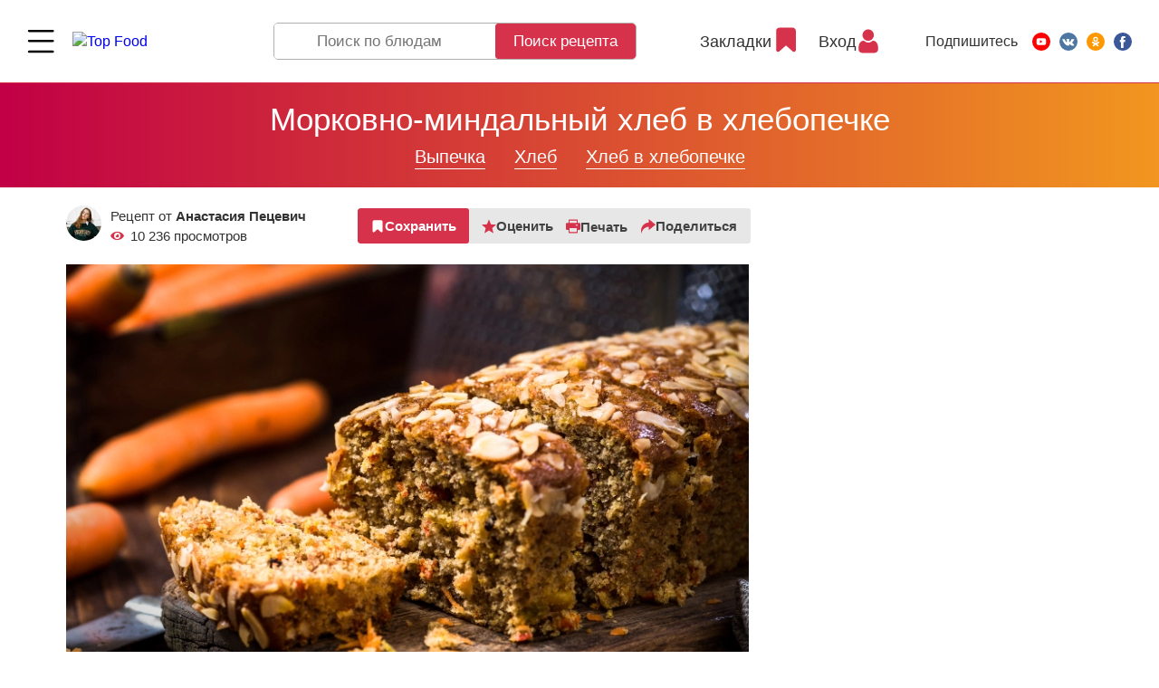

--- FILE ---
content_type: text/html; charset=utf-8
request_url: https://www.google.com/recaptcha/api2/aframe
body_size: 182
content:
<!DOCTYPE HTML><html><head><meta http-equiv="content-type" content="text/html; charset=UTF-8"></head><body><script nonce="VAVqps91a_CPFuCOM-h86w">/** Anti-fraud and anti-abuse applications only. See google.com/recaptcha */ try{var clients={'sodar':'https://pagead2.googlesyndication.com/pagead/sodar?'};window.addEventListener("message",function(a){try{if(a.source===window.parent){var b=JSON.parse(a.data);var c=clients[b['id']];if(c){var d=document.createElement('img');d.src=c+b['params']+'&rc='+(localStorage.getItem("rc::a")?sessionStorage.getItem("rc::b"):"");window.document.body.appendChild(d);sessionStorage.setItem("rc::e",parseInt(sessionStorage.getItem("rc::e")||0)+1);localStorage.setItem("rc::h",'1768158072881');}}}catch(b){}});window.parent.postMessage("_grecaptcha_ready", "*");}catch(b){}</script></body></html>

--- FILE ---
content_type: image/svg+xml
request_url: https://topfood.club/uploads/icons/drink.svg
body_size: 25690
content:
<svg width="512" height="513" viewBox="0 0 512 513" fill="none" xmlns="http://www.w3.org/2000/svg">
<g clip-path="url(#clip0_599_616)">
<path d="M188.733 417.868H188.637L189.368 417.037L283.198 310.412L283.348 310.242H283.451L291.832 300.984L291.834 300.982C294.191 298.411 298.065 298.08 300.757 300.342L300.757 300.342C319.499 316.093 330.481 336.646 332.178 359.802C334.073 384.142 325.594 408.871 309.044 427.715C294.381 444.671 273.733 455.444 251.389 457.738M188.733 417.868L251.338 457.241M188.733 417.868L180.343 427.352L180.343 427.352L180.336 427.36C179.167 428.741 178.517 430.562 178.733 432.403C178.947 434.224 179.912 435.845 181.427 436.824M188.733 417.868H189.4L180.717 427.683L181.709 436.412M251.389 457.738L251.338 457.241M251.389 457.738C251.389 457.738 251.389 457.738 251.39 457.738L251.338 457.241M251.389 457.738C248.49 458.038 245.497 458.137 242.61 458.137C221.764 458.137 200.739 450.858 181.427 436.824M251.338 457.241C248.462 457.538 245.486 457.637 242.61 457.637C221.88 457.637 200.952 450.397 181.709 436.412M181.427 436.824C181.431 436.827 181.435 436.83 181.439 436.832L181.709 436.412M181.427 436.824C181.423 436.822 181.419 436.819 181.415 436.816L181.709 436.412M240.01 379.015L284.476 328.45C306.212 352.167 304.718 388.948 281.249 410.853C260.928 429.806 230.222 431.873 207.546 415.991L240.01 379.015L240.01 379.015ZM299.366 419.219C277.088 444.442 236.721 457.074 194.865 430.353L198.944 425.679C230.783 448.727 275.275 441.766 298.557 410.026C318.943 382.282 316.558 343.947 293.082 318.869L297.089 314.434C310.363 327.188 318.011 343.111 319.377 360.869C320.954 381.658 313.663 402.95 299.366 419.219Z" fill="white" stroke="white"/>
<path d="M106.828 200.518L115.338 192.186L126.1 203.179L117.59 211.51L106.828 200.518Z" fill="white"/>
<path d="M63.2412 234.322L76.5089 226.542L82.5315 236.814L69.2638 244.593L63.2412 234.322Z" fill="white"/>
<path d="M102.141 278.286L108.644 264.358L119.428 269.392L112.925 283.321L102.141 278.286Z" fill="white"/>
<mask id="path-5-outside-1_599_616" maskUnits="userSpaceOnUse" x="-1.80371" y="-0.0166016" width="515" height="514" fill="black">
<rect fill="white" x="-1.80371" y="-0.0166016" width="515" height="514"/>
<path d="M505.751 183.288C507.933 178.229 509.52 172.973 510.611 167.616C511.405 163.451 511.802 159.682 511.802 156.21C511.802 136.373 500.296 127.446 499.8 126.95C498.709 126.157 497.42 125.76 496.13 125.76H466.474C465.383 99.773 465.085 71.009 465.085 70.7114C465.085 70.4139 464.986 70.513 464.986 70.3147V6.93458C464.986 3.66143 462.308 0.983398 459.035 0.983398H406.466C403.193 0.983398 400.515 3.66143 400.515 6.93458V70.6122C400.515 70.8106 400.614 79.3406 400.614 91.3422C400.614 101.36 400.515 113.758 400.316 125.561H319.678C321.166 117.627 323.149 109.791 325.629 102.153C339.217 60.4952 366.692 21.9117 366.89 21.515C368.18 19.6304 368.378 17.25 367.386 15.2662C366.395 13.2825 364.312 12.0923 362.13 12.0923H149.077C146.895 12.0923 144.812 13.2825 143.82 15.2662C142.729 17.25 142.928 19.6304 144.217 21.515C144.515 21.9117 171.989 60.4952 185.578 102.153C190.24 116.436 192.719 129.43 193.017 140.836C193.612 160.376 189.148 182.99 182.9 206.993C181.114 196.381 179.23 186.065 177.345 176.543C174.271 160.376 171.097 143.613 171.493 136.472C172.188 126.553 177.147 106.22 179.23 98.682C180.123 95.6072 178.337 92.334 175.163 91.4414C174.568 91.243 72.9021 91.243 72.9021 91.243C70.0257 77.3569 64.2729 57.718 52.7673 39.6661C45.8242 29.0531 37.6909 19.2337 28.3674 10.6045C25.9869 8.42238 22.2179 8.52156 19.9366 10.902C17.6553 13.2825 17.8537 17.0516 20.2341 19.3329C28.7642 27.2678 36.3023 36.1946 42.6502 46.014C52.5689 61.4871 57.8258 78.5471 60.603 91.3422H15.1756C11.9025 91.243 9.32363 93.8218 9.22444 97.095C9.22444 97.6901 9.32363 98.2852 9.42282 98.7811C11.5057 106.319 16.5642 126.851 17.1594 136.67C17.3577 141.53 14.3821 160.376 11.3074 176.642C3.96757 215.028 -6.05026 267.497 5.35617 294.674C22.9122 336.63 54.2551 344.664 71.1167 349.028C73.5964 349.623 76.0761 350.318 78.4565 351.21C80.3411 364.799 80.2419 461.704 78.2581 476.086C72.9021 478.962 50.8827 480.946 41.1624 481.74C35.4096 482.236 30.8471 482.632 28.3674 483.128C12.4976 486.005 7.83583 499.891 7.53827 506.834C7.43909 508.421 8.03421 510.107 9.22444 511.198C10.3155 512.388 11.9025 512.983 13.4895 512.983H177.841C178.833 512.983 179.825 512.785 180.618 512.289C181.412 512.785 182.404 512.983 183.396 512.983H503.668C506.942 512.983 509.62 510.305 509.62 507.032V293.682C509.62 291.897 509.62 290.211 509.52 288.723C508.925 266.009 503.569 243.593 493.75 223.062C491.469 218.4 489.386 213.837 487.402 209.572C495.337 202.233 501.586 193.306 505.751 183.288ZM412.417 12.8858H453.083V64.661H412.417V12.8858ZM412.516 76.5634H453.282C453.381 86.3829 453.778 106.716 454.571 125.661H412.219C412.615 106.617 412.516 86.3829 412.516 76.5634ZM493.75 137.563C496.13 140.241 500.99 147.482 499.701 160.475H298.353C297.063 147.482 301.923 140.241 304.304 137.563H493.75ZM160.285 24.0938H350.921C342.094 37.7815 326.026 64.7602 315.71 94.4169H195.496C185.181 64.7602 169.113 37.7815 160.285 24.0938ZM165.84 103.245C163.36 112.568 161.476 122.09 160.087 131.711H112.973C107.221 105.923 75.2826 106.419 75.2826 106.419C75.1834 105.427 74.985 104.336 74.8858 103.145L165.84 103.245ZM77.3655 118.321C87.8792 118.321 96.9052 123.875 100.377 131.711H52.0729C55.6437 122.487 66.7525 118.321 77.3655 118.321ZM101.567 143.613C99.6824 152.639 91.2516 157.202 76.4728 157.202C66.9509 157.202 59.1152 154.722 54.9494 150.259C53.2632 148.374 51.9738 146.093 51.4778 143.613H101.567ZM62.7851 103.245C63.0826 105.327 63.3802 107.014 63.4794 108.303C51.0811 111.973 42.2535 120.404 39.7738 131.711H28.665C27.4747 122.685 24.7967 110.882 22.9122 103.245H62.7851ZM21.3252 501.081C23.3089 497.709 26.6812 495.328 30.5495 494.832C32.4341 494.436 36.9966 494.039 42.1543 493.642C75.0842 490.766 87.1849 488.385 89.5654 480.45C91.4499 474.202 91.6483 423.815 91.7475 413.797C91.7475 386.025 91.4499 351.706 89.4662 346.152C87.4825 340.597 81.928 339.606 74.0923 337.523C58.1233 333.456 31.5414 326.612 16.3659 290.112C6.34804 266.208 15.9691 215.722 23.0113 178.924C25.7886 164.244 28.0699 152.143 28.8633 143.613H39.3771C40.0714 149.168 42.4519 154.425 46.3201 158.491C55.0485 167.716 69.0338 169.104 76.4728 169.104C98.0954 169.104 111.585 159.682 113.668 143.613H159.789C160.583 152.143 162.864 164.244 165.641 178.924C169.014 196.281 172.882 216.515 174.965 235.658C176.651 250.536 177.246 264.72 175.758 276.226C175.262 280.986 174.072 285.648 172.386 290.112L171.989 290.905C167.923 300.725 162.071 309.651 154.83 317.388C141.638 330.778 126.859 334.745 116.742 337.523C109.204 339.606 103.749 341.093 101.865 346.152C99.98 351.21 99.5832 386.025 99.5832 413.797C99.6824 423.815 99.8808 474.202 101.765 480.45C104.146 488.286 116.742 491.559 155.723 494.436L161.277 494.832C165.245 495.031 168.815 497.411 170.501 501.081H21.3252ZM166.435 483.723C165.145 483.426 163.856 483.128 162.467 483.029L156.615 482.533C126.463 480.351 116.147 477.871 113.073 476.185C111.089 461.902 110.99 364.501 112.973 351.111C114.362 350.516 117.338 349.723 119.817 349.028C128.347 346.747 140.944 343.276 153.342 334.349C148.383 406.556 155.921 453.571 166.435 483.723ZM317.793 501.081H186.867C151.16 439.387 166.038 323.141 166.137 322.645C173.378 314.313 179.131 304.89 183.197 294.674C189.149 280.391 189.248 259.265 186.966 236.849C196.984 202.233 205.613 168.906 204.82 140.638C204.622 130.223 202.638 118.718 199.166 106.319H311.941C310.057 112.667 308.668 119.114 307.577 125.661H301.923C300.634 125.661 299.345 126.057 298.254 126.851C297.559 127.446 281.888 139.745 287.442 167.616C288.533 172.973 290.219 178.229 292.302 183.288C297.658 196.182 306.585 207.291 318.091 215.226C320.967 226.236 324.24 237.444 327.414 248.255C335.647 276.424 342.193 303.204 345.069 324.232C347.351 341.292 359.352 403.68 331.382 485.707C324.736 488.484 319.777 494.138 317.793 501.081ZM367.882 423.914V306.378H384.843C385.042 343.871 384.942 389.1 384.645 423.914H367.882ZM384.546 435.816C384.248 456.745 383.951 472.416 383.455 477.673C380.777 478.962 374.528 480.054 367.882 480.946V435.816H384.546ZM367.882 294.476C368.081 274.44 372.147 254.603 379.983 236.154L383.554 237.047C384.149 243.891 384.546 266.109 384.744 294.476H367.882ZM355.98 295.864V314.214C353.104 293.782 346.161 269.977 338.821 244.982C336.837 237.94 334.655 230.699 332.671 223.458C345.169 229.211 357.865 231.988 367.982 233.873C360.047 253.611 355.98 274.639 355.98 295.864ZM355.98 435.221V482.236L348.839 482.831L344.97 483.128C349.93 469.044 353.5 453.075 355.98 435.221ZM497.717 501.081H482.939C481.054 493.84 475.698 485.211 463.3 484.021L457.745 483.624C430.171 481.541 420.253 479.359 417.079 477.673C416.583 472.515 416.285 456.844 415.988 435.816H497.717V501.081ZM497.717 423.914H415.889C415.591 389.1 415.492 343.871 415.789 306.378H497.717V423.914ZM497.618 289.021C497.717 290.508 497.717 291.996 497.717 293.682V294.476H415.789C415.988 266.009 416.384 243.792 416.98 237.047C418.864 236.452 420.848 235.956 422.832 235.658L426.898 234.865C440.09 232.385 460.225 228.616 477.781 217.011C479.368 220.681 481.153 224.351 483.038 228.219C492.064 247.263 497.023 267.993 497.618 289.021ZM424.716 223.161L420.55 223.954C412.814 225.442 407.557 226.831 405.772 231.592C403.986 236.353 403.887 476.086 405.672 482.136C407.458 488.187 419.955 492.749 456.852 495.427L462.209 495.923C465.68 496.122 468.755 498.105 470.342 501.081H330.687C332.572 498.205 335.548 496.32 338.92 495.824C340.705 495.527 345.169 495.13 349.93 494.733L355.98 494.138L367.882 492.849C385.736 490.766 393.076 487.988 394.861 482.136C396.646 476.284 396.25 235.857 394.762 231.592C393.274 227.327 387.62 225.442 379.586 223.954L375.321 223.161C353.699 219.293 317.496 212.746 303.213 178.626C302.419 176.543 301.626 174.46 300.932 172.377H497.122C496.428 174.46 495.634 176.543 494.742 178.626C480.558 212.746 445.545 219.293 424.716 223.161Z"/>
</mask>
<path d="M505.751 183.288C507.933 178.229 509.52 172.973 510.611 167.616C511.405 163.451 511.802 159.682 511.802 156.21C511.802 136.373 500.296 127.446 499.8 126.95C498.709 126.157 497.42 125.76 496.13 125.76H466.474C465.383 99.773 465.085 71.009 465.085 70.7114C465.085 70.4139 464.986 70.513 464.986 70.3147V6.93458C464.986 3.66143 462.308 0.983398 459.035 0.983398H406.466C403.193 0.983398 400.515 3.66143 400.515 6.93458V70.6122C400.515 70.8106 400.614 79.3406 400.614 91.3422C400.614 101.36 400.515 113.758 400.316 125.561H319.678C321.166 117.627 323.149 109.791 325.629 102.153C339.217 60.4952 366.692 21.9117 366.89 21.515C368.18 19.6304 368.378 17.25 367.386 15.2662C366.395 13.2825 364.312 12.0923 362.13 12.0923H149.077C146.895 12.0923 144.812 13.2825 143.82 15.2662C142.729 17.25 142.928 19.6304 144.217 21.515C144.515 21.9117 171.989 60.4952 185.578 102.153C190.24 116.436 192.719 129.43 193.017 140.836C193.612 160.376 189.148 182.99 182.9 206.993C181.114 196.381 179.23 186.065 177.345 176.543C174.271 160.376 171.097 143.613 171.493 136.472C172.188 126.553 177.147 106.22 179.23 98.682C180.123 95.6072 178.337 92.334 175.163 91.4414C174.568 91.243 72.9021 91.243 72.9021 91.243C70.0257 77.3569 64.2729 57.718 52.7673 39.6661C45.8242 29.0531 37.6909 19.2337 28.3674 10.6045C25.9869 8.42238 22.2179 8.52156 19.9366 10.902C17.6553 13.2825 17.8537 17.0516 20.2341 19.3329C28.7642 27.2678 36.3023 36.1946 42.6502 46.014C52.5689 61.4871 57.8258 78.5471 60.603 91.3422H15.1756C11.9025 91.243 9.32363 93.8218 9.22444 97.095C9.22444 97.6901 9.32363 98.2852 9.42282 98.7811C11.5057 106.319 16.5642 126.851 17.1594 136.67C17.3577 141.53 14.3821 160.376 11.3074 176.642C3.96757 215.028 -6.05026 267.497 5.35617 294.674C22.9122 336.63 54.2551 344.664 71.1167 349.028C73.5964 349.623 76.0761 350.318 78.4565 351.21C80.3411 364.799 80.2419 461.704 78.2581 476.086C72.9021 478.962 50.8827 480.946 41.1624 481.74C35.4096 482.236 30.8471 482.632 28.3674 483.128C12.4976 486.005 7.83583 499.891 7.53827 506.834C7.43909 508.421 8.03421 510.107 9.22444 511.198C10.3155 512.388 11.9025 512.983 13.4895 512.983H177.841C178.833 512.983 179.825 512.785 180.618 512.289C181.412 512.785 182.404 512.983 183.396 512.983H503.668C506.942 512.983 509.62 510.305 509.62 507.032V293.682C509.62 291.897 509.62 290.211 509.52 288.723C508.925 266.009 503.569 243.593 493.75 223.062C491.469 218.4 489.386 213.837 487.402 209.572C495.337 202.233 501.586 193.306 505.751 183.288ZM412.417 12.8858H453.083V64.661H412.417V12.8858ZM412.516 76.5634H453.282C453.381 86.3829 453.778 106.716 454.571 125.661H412.219C412.615 106.617 412.516 86.3829 412.516 76.5634ZM493.75 137.563C496.13 140.241 500.99 147.482 499.701 160.475H298.353C297.063 147.482 301.923 140.241 304.304 137.563H493.75ZM160.285 24.0938H350.921C342.094 37.7815 326.026 64.7602 315.71 94.4169H195.496C185.181 64.7602 169.113 37.7815 160.285 24.0938ZM165.84 103.245C163.36 112.568 161.476 122.09 160.087 131.711H112.973C107.221 105.923 75.2826 106.419 75.2826 106.419C75.1834 105.427 74.985 104.336 74.8858 103.145L165.84 103.245ZM77.3655 118.321C87.8792 118.321 96.9052 123.875 100.377 131.711H52.0729C55.6437 122.487 66.7525 118.321 77.3655 118.321ZM101.567 143.613C99.6824 152.639 91.2516 157.202 76.4728 157.202C66.9509 157.202 59.1152 154.722 54.9494 150.259C53.2632 148.374 51.9738 146.093 51.4778 143.613H101.567ZM62.7851 103.245C63.0826 105.327 63.3802 107.014 63.4794 108.303C51.0811 111.973 42.2535 120.404 39.7738 131.711H28.665C27.4747 122.685 24.7967 110.882 22.9122 103.245H62.7851ZM21.3252 501.081C23.3089 497.709 26.6812 495.328 30.5495 494.832C32.4341 494.436 36.9966 494.039 42.1543 493.642C75.0842 490.766 87.1849 488.385 89.5654 480.45C91.4499 474.202 91.6483 423.815 91.7475 413.797C91.7475 386.025 91.4499 351.706 89.4662 346.152C87.4825 340.597 81.928 339.606 74.0923 337.523C58.1233 333.456 31.5414 326.612 16.3659 290.112C6.34804 266.208 15.9691 215.722 23.0113 178.924C25.7886 164.244 28.0699 152.143 28.8633 143.613H39.3771C40.0714 149.168 42.4519 154.425 46.3201 158.491C55.0485 167.716 69.0338 169.104 76.4728 169.104C98.0954 169.104 111.585 159.682 113.668 143.613H159.789C160.583 152.143 162.864 164.244 165.641 178.924C169.014 196.281 172.882 216.515 174.965 235.658C176.651 250.536 177.246 264.72 175.758 276.226C175.262 280.986 174.072 285.648 172.386 290.112L171.989 290.905C167.923 300.725 162.071 309.651 154.83 317.388C141.638 330.778 126.859 334.745 116.742 337.523C109.204 339.606 103.749 341.093 101.865 346.152C99.98 351.21 99.5832 386.025 99.5832 413.797C99.6824 423.815 99.8808 474.202 101.765 480.45C104.146 488.286 116.742 491.559 155.723 494.436L161.277 494.832C165.245 495.031 168.815 497.411 170.501 501.081H21.3252ZM166.435 483.723C165.145 483.426 163.856 483.128 162.467 483.029L156.615 482.533C126.463 480.351 116.147 477.871 113.073 476.185C111.089 461.902 110.99 364.501 112.973 351.111C114.362 350.516 117.338 349.723 119.817 349.028C128.347 346.747 140.944 343.276 153.342 334.349C148.383 406.556 155.921 453.571 166.435 483.723ZM317.793 501.081H186.867C151.16 439.387 166.038 323.141 166.137 322.645C173.378 314.313 179.131 304.89 183.197 294.674C189.149 280.391 189.248 259.265 186.966 236.849C196.984 202.233 205.613 168.906 204.82 140.638C204.622 130.223 202.638 118.718 199.166 106.319H311.941C310.057 112.667 308.668 119.114 307.577 125.661H301.923C300.634 125.661 299.345 126.057 298.254 126.851C297.559 127.446 281.888 139.745 287.442 167.616C288.533 172.973 290.219 178.229 292.302 183.288C297.658 196.182 306.585 207.291 318.091 215.226C320.967 226.236 324.24 237.444 327.414 248.255C335.647 276.424 342.193 303.204 345.069 324.232C347.351 341.292 359.352 403.68 331.382 485.707C324.736 488.484 319.777 494.138 317.793 501.081ZM367.882 423.914V306.378H384.843C385.042 343.871 384.942 389.1 384.645 423.914H367.882ZM384.546 435.816C384.248 456.745 383.951 472.416 383.455 477.673C380.777 478.962 374.528 480.054 367.882 480.946V435.816H384.546ZM367.882 294.476C368.081 274.44 372.147 254.603 379.983 236.154L383.554 237.047C384.149 243.891 384.546 266.109 384.744 294.476H367.882ZM355.98 295.864V314.214C353.104 293.782 346.161 269.977 338.821 244.982C336.837 237.94 334.655 230.699 332.671 223.458C345.169 229.211 357.865 231.988 367.982 233.873C360.047 253.611 355.98 274.639 355.98 295.864ZM355.98 435.221V482.236L348.839 482.831L344.97 483.128C349.93 469.044 353.5 453.075 355.98 435.221ZM497.717 501.081H482.939C481.054 493.84 475.698 485.211 463.3 484.021L457.745 483.624C430.171 481.541 420.253 479.359 417.079 477.673C416.583 472.515 416.285 456.844 415.988 435.816H497.717V501.081ZM497.717 423.914H415.889C415.591 389.1 415.492 343.871 415.789 306.378H497.717V423.914ZM497.618 289.021C497.717 290.508 497.717 291.996 497.717 293.682V294.476H415.789C415.988 266.009 416.384 243.792 416.98 237.047C418.864 236.452 420.848 235.956 422.832 235.658L426.898 234.865C440.09 232.385 460.225 228.616 477.781 217.011C479.368 220.681 481.153 224.351 483.038 228.219C492.064 247.263 497.023 267.993 497.618 289.021ZM424.716 223.161L420.55 223.954C412.814 225.442 407.557 226.831 405.772 231.592C403.986 236.353 403.887 476.086 405.672 482.136C407.458 488.187 419.955 492.749 456.852 495.427L462.209 495.923C465.68 496.122 468.755 498.105 470.342 501.081H330.687C332.572 498.205 335.548 496.32 338.92 495.824C340.705 495.527 345.169 495.13 349.93 494.733L355.98 494.138L367.882 492.849C385.736 490.766 393.076 487.988 394.861 482.136C396.646 476.284 396.25 235.857 394.762 231.592C393.274 227.327 387.62 225.442 379.586 223.954L375.321 223.161C353.699 219.293 317.496 212.746 303.213 178.626C302.419 176.543 301.626 174.46 300.932 172.377H497.122C496.428 174.46 495.634 176.543 494.742 178.626C480.558 212.746 445.545 219.293 424.716 223.161Z" fill="white"/>
<path d="M505.751 183.288C507.933 178.229 509.52 172.973 510.611 167.616C511.405 163.451 511.802 159.682 511.802 156.21C511.802 136.373 500.296 127.446 499.8 126.95C498.709 126.157 497.42 125.76 496.13 125.76H466.474C465.383 99.773 465.085 71.009 465.085 70.7114C465.085 70.4139 464.986 70.513 464.986 70.3147V6.93458C464.986 3.66143 462.308 0.983398 459.035 0.983398H406.466C403.193 0.983398 400.515 3.66143 400.515 6.93458V70.6122C400.515 70.8106 400.614 79.3406 400.614 91.3422C400.614 101.36 400.515 113.758 400.316 125.561H319.678C321.166 117.627 323.149 109.791 325.629 102.153C339.217 60.4952 366.692 21.9117 366.89 21.515C368.18 19.6304 368.378 17.25 367.386 15.2662C366.395 13.2825 364.312 12.0923 362.13 12.0923H149.077C146.895 12.0923 144.812 13.2825 143.82 15.2662C142.729 17.25 142.928 19.6304 144.217 21.515C144.515 21.9117 171.989 60.4952 185.578 102.153C190.24 116.436 192.719 129.43 193.017 140.836C193.612 160.376 189.148 182.99 182.9 206.993C181.114 196.381 179.23 186.065 177.345 176.543C174.271 160.376 171.097 143.613 171.493 136.472C172.188 126.553 177.147 106.22 179.23 98.682C180.123 95.6072 178.337 92.334 175.163 91.4414C174.568 91.243 72.9021 91.243 72.9021 91.243C70.0257 77.3569 64.2729 57.718 52.7673 39.6661C45.8242 29.0531 37.6909 19.2337 28.3674 10.6045C25.9869 8.42238 22.2179 8.52156 19.9366 10.902C17.6553 13.2825 17.8537 17.0516 20.2341 19.3329C28.7642 27.2678 36.3023 36.1946 42.6502 46.014C52.5689 61.4871 57.8258 78.5471 60.603 91.3422H15.1756C11.9025 91.243 9.32363 93.8218 9.22444 97.095C9.22444 97.6901 9.32363 98.2852 9.42282 98.7811C11.5057 106.319 16.5642 126.851 17.1594 136.67C17.3577 141.53 14.3821 160.376 11.3074 176.642C3.96757 215.028 -6.05026 267.497 5.35617 294.674C22.9122 336.63 54.2551 344.664 71.1167 349.028C73.5964 349.623 76.0761 350.318 78.4565 351.21C80.3411 364.799 80.2419 461.704 78.2581 476.086C72.9021 478.962 50.8827 480.946 41.1624 481.74C35.4096 482.236 30.8471 482.632 28.3674 483.128C12.4976 486.005 7.83583 499.891 7.53827 506.834C7.43909 508.421 8.03421 510.107 9.22444 511.198C10.3155 512.388 11.9025 512.983 13.4895 512.983H177.841C178.833 512.983 179.825 512.785 180.618 512.289C181.412 512.785 182.404 512.983 183.396 512.983H503.668C506.942 512.983 509.62 510.305 509.62 507.032V293.682C509.62 291.897 509.62 290.211 509.52 288.723C508.925 266.009 503.569 243.593 493.75 223.062C491.469 218.4 489.386 213.837 487.402 209.572C495.337 202.233 501.586 193.306 505.751 183.288ZM412.417 12.8858H453.083V64.661H412.417V12.8858ZM412.516 76.5634H453.282C453.381 86.3829 453.778 106.716 454.571 125.661H412.219C412.615 106.617 412.516 86.3829 412.516 76.5634ZM493.75 137.563C496.13 140.241 500.99 147.482 499.701 160.475H298.353C297.063 147.482 301.923 140.241 304.304 137.563H493.75ZM160.285 24.0938H350.921C342.094 37.7815 326.026 64.7602 315.71 94.4169H195.496C185.181 64.7602 169.113 37.7815 160.285 24.0938ZM165.84 103.245C163.36 112.568 161.476 122.09 160.087 131.711H112.973C107.221 105.923 75.2826 106.419 75.2826 106.419C75.1834 105.427 74.985 104.336 74.8858 103.145L165.84 103.245ZM77.3655 118.321C87.8792 118.321 96.9052 123.875 100.377 131.711H52.0729C55.6437 122.487 66.7525 118.321 77.3655 118.321ZM101.567 143.613C99.6824 152.639 91.2516 157.202 76.4728 157.202C66.9509 157.202 59.1152 154.722 54.9494 150.259C53.2632 148.374 51.9738 146.093 51.4778 143.613H101.567ZM62.7851 103.245C63.0826 105.327 63.3802 107.014 63.4794 108.303C51.0811 111.973 42.2535 120.404 39.7738 131.711H28.665C27.4747 122.685 24.7967 110.882 22.9122 103.245H62.7851ZM21.3252 501.081C23.3089 497.709 26.6812 495.328 30.5495 494.832C32.4341 494.436 36.9966 494.039 42.1543 493.642C75.0842 490.766 87.1849 488.385 89.5654 480.45C91.4499 474.202 91.6483 423.815 91.7475 413.797C91.7475 386.025 91.4499 351.706 89.4662 346.152C87.4825 340.597 81.928 339.606 74.0923 337.523C58.1233 333.456 31.5414 326.612 16.3659 290.112C6.34804 266.208 15.9691 215.722 23.0113 178.924C25.7886 164.244 28.0699 152.143 28.8633 143.613H39.3771C40.0714 149.168 42.4519 154.425 46.3201 158.491C55.0485 167.716 69.0338 169.104 76.4728 169.104C98.0954 169.104 111.585 159.682 113.668 143.613H159.789C160.583 152.143 162.864 164.244 165.641 178.924C169.014 196.281 172.882 216.515 174.965 235.658C176.651 250.536 177.246 264.72 175.758 276.226C175.262 280.986 174.072 285.648 172.386 290.112L171.989 290.905C167.923 300.725 162.071 309.651 154.83 317.388C141.638 330.778 126.859 334.745 116.742 337.523C109.204 339.606 103.749 341.093 101.865 346.152C99.98 351.21 99.5832 386.025 99.5832 413.797C99.6824 423.815 99.8808 474.202 101.765 480.45C104.146 488.286 116.742 491.559 155.723 494.436L161.277 494.832C165.245 495.031 168.815 497.411 170.501 501.081H21.3252ZM166.435 483.723C165.145 483.426 163.856 483.128 162.467 483.029L156.615 482.533C126.463 480.351 116.147 477.871 113.073 476.185C111.089 461.902 110.99 364.501 112.973 351.111C114.362 350.516 117.338 349.723 119.817 349.028C128.347 346.747 140.944 343.276 153.342 334.349C148.383 406.556 155.921 453.571 166.435 483.723ZM317.793 501.081H186.867C151.16 439.387 166.038 323.141 166.137 322.645C173.378 314.313 179.131 304.89 183.197 294.674C189.149 280.391 189.248 259.265 186.966 236.849C196.984 202.233 205.613 168.906 204.82 140.638C204.622 130.223 202.638 118.718 199.166 106.319H311.941C310.057 112.667 308.668 119.114 307.577 125.661H301.923C300.634 125.661 299.345 126.057 298.254 126.851C297.559 127.446 281.888 139.745 287.442 167.616C288.533 172.973 290.219 178.229 292.302 183.288C297.658 196.182 306.585 207.291 318.091 215.226C320.967 226.236 324.24 237.444 327.414 248.255C335.647 276.424 342.193 303.204 345.069 324.232C347.351 341.292 359.352 403.68 331.382 485.707C324.736 488.484 319.777 494.138 317.793 501.081ZM367.882 423.914V306.378H384.843C385.042 343.871 384.942 389.1 384.645 423.914H367.882ZM384.546 435.816C384.248 456.745 383.951 472.416 383.455 477.673C380.777 478.962 374.528 480.054 367.882 480.946V435.816H384.546ZM367.882 294.476C368.081 274.44 372.147 254.603 379.983 236.154L383.554 237.047C384.149 243.891 384.546 266.109 384.744 294.476H367.882ZM355.98 295.864V314.214C353.104 293.782 346.161 269.977 338.821 244.982C336.837 237.94 334.655 230.699 332.671 223.458C345.169 229.211 357.865 231.988 367.982 233.873C360.047 253.611 355.98 274.639 355.98 295.864ZM355.98 435.221V482.236L348.839 482.831L344.97 483.128C349.93 469.044 353.5 453.075 355.98 435.221ZM497.717 501.081H482.939C481.054 493.84 475.698 485.211 463.3 484.021L457.745 483.624C430.171 481.541 420.253 479.359 417.079 477.673C416.583 472.515 416.285 456.844 415.988 435.816H497.717V501.081ZM497.717 423.914H415.889C415.591 389.1 415.492 343.871 415.789 306.378H497.717V423.914ZM497.618 289.021C497.717 290.508 497.717 291.996 497.717 293.682V294.476H415.789C415.988 266.009 416.384 243.792 416.98 237.047C418.864 236.452 420.848 235.956 422.832 235.658L426.898 234.865C440.09 232.385 460.225 228.616 477.781 217.011C479.368 220.681 481.153 224.351 483.038 228.219C492.064 247.263 497.023 267.993 497.618 289.021ZM424.716 223.161L420.55 223.954C412.814 225.442 407.557 226.831 405.772 231.592C403.986 236.353 403.887 476.086 405.672 482.136C407.458 488.187 419.955 492.749 456.852 495.427L462.209 495.923C465.68 496.122 468.755 498.105 470.342 501.081H330.687C332.572 498.205 335.548 496.32 338.92 495.824C340.705 495.527 345.169 495.13 349.93 494.733L355.98 494.138L367.882 492.849C385.736 490.766 393.076 487.988 394.861 482.136C396.646 476.284 396.25 235.857 394.762 231.592C393.274 227.327 387.62 225.442 379.586 223.954L375.321 223.161C353.699 219.293 317.496 212.746 303.213 178.626C302.419 176.543 301.626 174.46 300.932 172.377H497.122C496.428 174.46 495.634 176.543 494.742 178.626C480.558 212.746 445.545 219.293 424.716 223.161Z" stroke="white" stroke-width="2" mask="url(#path-5-outside-1_599_616)"/>
</g>
<defs>
<clipPath id="clip0_599_616">
<rect width="512" height="512" fill="white" transform="translate(0 0.983398)"/>
</clipPath>
</defs>
</svg>


--- FILE ---
content_type: text/javascript; charset=utf-8
request_url: https://unpkg.com/webtonative@1.0.25/webtonative.min.js
body_size: 3164
content:
!function(){"use strict";var e={d:function(n,t){for(var o in t)e.o(t,o)&&!e.o(n,o)&&Object.defineProperty(n,o,{enumerable:!0,get:t[o]})},o:function(e,n){return Object.prototype.hasOwnProperty.call(e,n)},r:function(e){"undefined"!=typeof Symbol&&Symbol.toStringTag&&Object.defineProperty(e,Symbol.toStringTag,{value:"Module"}),Object.defineProperty(e,"__esModule",{value:!0})}},n={};e.r(n),e.d(n,{default:function(){return W},deviceInfo:function(){return E},hideSplashScreen:function(){return k},isAndroidApp:function(){return R},isIosApp:function(){return h},isNativeApp:function(){return S},platform:function(){return _},shareLink:function(){return C},showInAppReview:function(){return M},statusBar:function(){return m}});var t={};e.r(t),e.d(t,{getPlayerId:function(){return F},removeExternalUserId:function(){return L},setExternalUserId:function(){return U},setTags:function(){return B}});var o={};e.r(o),e.d(o,{BarcodeScan:function(){return J},Format:function(){return H},Types:function(){return q}});var i={};e.r(i),e.d(i,{bannerAd:function(){return K},fullScreenAd:function(){return X},rewardsAd:function(){return z}});var r={};e.r(r),e.d(r,{logEvent:function(){return Y},setCustomerUserId:function(){return Z}});var a={};e.r(a),e.d(a,{send:function(){return $},sendPurchase:function(){return ee}});var s={};e.r(s),e.d(s,{hide:function(){return ne},show:function(){return te}});var c={};e.r(c),e.d(c,{getAll:function(){return ie},getPermissionStatus:function(){return oe}});var u={};e.r(u),e.d(u,{start:function(){return re},stop:function(){return ae}});var P={};e.r(P),e.d(P,{keepScreenNormal:function(){return ce},keepScreenOn:function(){return se}});var d={};e.r(d),e.d(d,{get:function(){return ue},set:function(){return Pe}});var A={};e.r(A),e.d(A,{prompt:function(){return de}});var l={};e.r(l),e.d(l,{request:function(){return Ae},status:function(){return le}});var f={};e.r(f),e.d(f,{logEvent:function(){return ge},logScreen:function(){return ve},setCollection:function(){return fe},setDefaultEventParameters:function(){return Oe},setUserId:function(){return Ie},setUserProperty:function(){return pe}});var I={};e.r(I),e.d(I,{events:function(){return f}});var p={};e.r(p),e.d(p,{trigger:function(){return _e}});var O="undefined"!=typeof window,g=O&&window.WebToNativeInterface||{},v=O&&window.webkit&&window.webkit.messageHandlers&&window.webkit.messageHandlers.webToNativeInterface,_=g.getAndroidVersion?"ANDROID_APP":v?"IOS_APP":"WEBSITE",S=O&&"WEBSITE"!==_,D={},N=1,w=null;S&&(g.androidCBHook=function(e){var n=JSON.parse(e);for(var t in n.type,D)n&&n.reqType?t==n.reqType&&(D[t].cb(n),delete D[t]):(D[t].cb(n),delete D[t])},g.androidAdMobCBHook=function(e){var n=JSON.parse(e);w&&w(n)},window.iosCBHook=function(e){var n=e;try{n=JSON.parse(e)}catch(e){console.log(e)}for(var t in D){var o=D[t],i=o.cb,r=o.ignoreDelete,a=void 0!==r&&r;n&&n.reqType?t==n.reqType&&(i(n),a||delete D[t]):(i(n),a||delete D[t])}});var y=function(e,n){"function"==typeof e&&(n&&n.key?D[n.key]={cb:e,ignoreDelete:!!n.ignoreDelete}:(D[N]={cb:e,ignoreDelete:!(!n||!n.ignoreDelete)},N+=1))},T=function(e){"function"==typeof e&&(w=e)},b=function(){w&&(w=null)},R="ANDROID_APP"===_,h="IOS_APP"===_,k=function(){S&&g.hideSplashScreen()},m=function(e){S&&(R?g.statusBar(JSON.stringify(e)):h&&v.postMessage({action:"statusBar",color:e.color,style:e.style}))},E=function(){return new Promise((function(e,n){y((function(t){t?e(t):n({err:"Error getting device info"})}),{key:"deviceInfo"}),"ANDROID_APP"===_?g.getDeviceInfo():"IOS_APP"===_?v.postMessage({action:"deviceInfo"}):n("This function will work in Native App Powered By WebToNative")}))},M=function(){S&&g.showInAppReview()},C=function(e){var n=e.url,t=void 0===n?"":n;if(!t)throw"url is mandatory";R&&g.openShareIntent(t),h&&v.postMessage({action:"share",url:t})},W={isAndroidApp:R,isIosApp:h,hideSplashScreen:k,statusBar:m,deviceInfo:E,showInAppReview:M,shareLink:C,platform:_,isNativeApp:S},F=function(){return new Promise((function(e,n){y((function(t){t.isSuccess?e(t.playerId):n(t)}),{key:"getPlayerId"}),"ANDROID_APP"===_?g.getOneSignalId():"IOS_APP"===_?v.postMessage({action:"getPlayerId"}):n("This function will work in Native App Powered By WebToNative")}))},U=function(e){if(!e)throw"userId is required";if("ANDROID_APP"===_)return S&&g.setExternalUserId(e);"IOS_APP"===_&&v.postMessage({action:"setExternalUserId",userId:e})},L=function(){if("ANDROID_APP"===_)return S&&g.removeExternalUserId();"IOS_APP"===_&&v.postMessage({action:"removeExternalUserId"})},B=function(e){var n=e.tags;if("ANDROID_APP"===_)return S&&g.setUserTags(n);"IOS_APP"===_&&v.postMessage({action:"setUserTags",tags:n})},V=void 0,x=null,H={UNKNOWN:-1,ALL_FORMATS:0,CODE_128:1,CODE_39:2,CODE_93:4,CODABAR:8,DATA_MATRIX:16,EAN_13:32,EAN_8:64,ITF:128,QR_CODE:256,UPC_A:512,UPC_E:1024,PDF417:2048,AZTEC:4096},q={UNKNOWN:0,CONTACT_INFO:1,EMAIL:2,ISBN:3,PHONE:4,PRODUCT:5,SMS:6,TEXT:7,URL:8,WIFI:9,GEO:10,CALENDAR_EVENT:11,DRIVER_LICENSE:12},J=function(e){if(["ANDROID_APP","IOS_APP"].includes(_)){var n=e.onBarcodeSearch,t=e.format;y((function(e){var t=e.type,o=e.value;"BARCODE_SCAN"===t&&n&&n(o)})),"ANDROID_APP"===_&&g.startScanner(JSON.stringify({formats:t?[t]:[]})),"IOS_APP"===_&&v.postMessage({action:"barcodeScan",barcodeFormat:String(t||H.ALL_FORMATS)})}},j=void 0,G=null,K=function(){var e=arguments.length>0&&void 0!==arguments[0]?arguments[0]:{};return S&&g.showBannerAd(JSON.stringify(e)),j},X=function(){var e=arguments.length>0&&void 0!==arguments[0]?arguments[0]:{};if("ANDROID_APP"==_){var n=e.fullScreenAdCallback;return T((function(e){var n=e.status;G&&G(e),"adDismissed"===n&&(G=null),["adDismissed","adLoadError","adError"].indexOf(n)>-1&&b()})),S&&g.showFullScreenAd(JSON.stringify(e)),"function"==typeof n&&(G=n),j}},z=function(){var e=arguments.length>0&&void 0!==arguments[0]?arguments[0]:{};if("ANDROID_APP"==_){var n=e.rewardsAdCallback;return T((function(e){var n=e.status;G&&G(e),"adDismissed"===n&&(G=null),["adDismissed","adLoadError","adError"].indexOf(n)>-1&&b()})),S&&g.showRewardsAd(JSON.stringify(e)),"function"==typeof n&&(G=n),j}},Q={facebook:{login:function(e){if(["ANDROID_APP","IOS_APP"].includes(_)){var n=e.callback,t=e.scope;y((function(e){"fbLoginToken"===e.type&&n&&n(e)})),"ANDROID_APP"===_&&g.loginWithFacebook(),"IOS_APP"===_&&v.postMessage({action:"fbSignIn",scope:t})}},logout:function(e){if(["ANDROID_APP","IOS_APP"].includes(_)){var n=e.callback,t=e.scope;y((function(e){"fbLogOut"===e.type&&n&&n(e)})),"ANDROID_APP"===_&&g.logoutWithFacebook(),"IOS_APP"===_&&v.postMessage({action:"fbSignOut",scope:t})}}},google:{login:function(e){if(["ANDROID_APP","IOS_APP"].includes(_)){var n=e.callback,t=e.scope;y((function(e){"googleLoginToken"===e.type&&n&&n(e)})),"ANDROID_APP"===_&&g.signInWithGoogle(),"IOS_APP"===_&&v.postMessage({action:"googleSignIn",scope:t})}},logout:function(e){if(["ANDROID_APP","IOS_APP"].includes(_)){var n=e.callback,t=e.scope;y((function(e){"googleLogOut"===e.type&&n&&n(e)})),"ANDROID_APP"===_&&g.signOutWithGoogle(),"IOS_APP"===_&&v.postMessage({action:"googleSignOut",scope:t})}}},apple:{login:function(e){if(["ANDROID_APP","IOS_APP"].includes(_)){var n=e.callback,t=e.scope;y((function(e){"appleLoginToken"===e.type&&n&&n(e)})),"IOS_APP"===_&&v.postMessage({action:"appleSignIn",scope:t})}}}},Z=function(e){["ANDROID_APP","IOS_APP"].includes(_)&&("ANDROID_APP"===_&&g.setAppsFlyerUserId(e),"IOS_APP"===_&&v.postMessage({action:"setAppsFlyerUserId",userId:e}))},Y=function(e,n){["ANDROID_APP","IOS_APP"].includes(_)&&("ANDROID_APP"===_&&g.addEventToAppsFlyer(e,n),"IOS_APP"===_&&v.postMessage({action:"addEventToAppsFlyer",eventName:e,eventValues:n}))},$=function(e){if(["ANDROID_APP","IOS_APP"].includes(_)){var n=e.event,t=e.valueToSum,o=e.parameters;"ANDROID_APP"===_&&g.addFbEvents(n,o),"IOS_APP"===_&&v.postMessage({action:"sendFBEvent",eventName:n,valueToSum:t,parameters:o})}},ee=function(e){if(["ANDROID_APP","IOS_APP"].includes(_)){var n=e.amount,t=e.currency,o=e.parameters;"ANDROID_APP"===_&&g.addFbPurchaseEvent(n,t,o),"IOS_APP"===_&&v.postMessage({action:"sendFBPurchaseEvent",currency:t,amount:n,parameters:o})}},ne=function(){["ANDROID_APP","IOS_APP"].includes(_)&&"IOS_APP"===_&&v.postMessage({action:"showHideStickyFooter",show:!1})},te=function(){var e=arguments.length>0&&void 0!==arguments[0]?arguments[0]:{},n=e.key;["ANDROID_APP","IOS_APP"].includes(_)&&"IOS_APP"===_&&v.postMessage({action:"showHideStickyFooter",show:!0,key:n})},oe=function(){var e=arguments.length>0&&void 0!==arguments[0]?arguments[0]:{},n=e.callback;["ANDROID_APP","IOS_APP"].includes(_)&&(y((function(e){console.log(e),"contactPermissionStatus"===e.type&&n&&n(e)})),"IOS_APP"===_&&v.postMessage({action:"askUserForContactPermission"}))},ie=function(){var e=arguments.length>0&&void 0!==arguments[0]?arguments[0]:{},n=e.callback;["ANDROID_APP","IOS_APP"].includes(_)&&(y((function(e){var t=e.type;console.log(e),"contactDetails"===t&&n&&n(e)})),"IOS_APP"===_&&v.postMessage({action:"getUserContactDetails"}))},re=function(){var e=arguments.length>0&&void 0!==arguments[0]?arguments[0]:{};if(["ANDROID_APP","IOS_APP"].includes(_)){var n=e.data,t=e.callback,o=e.backgroundIndicator,i=void 0!==o&&o,r=e.pauseAutomatically,a=void 0===r||r,s=e.distanceFilter,c=void 0===s?0:s,u=e.desiredAccuracy,P=void 0===u?"best":u,d=e.activityType,A=void 0===d?"other":d,l=e.apiUrl,f=e.timeout;y((function(e){"LOCATION_UPDATE"===e.type&&t&&t(e)}),{key:"LOCATION_UPDATE",ignoreDelete:!0}),"IOS_APP"===_&&v.postMessage({action:"startLocation",data:n,backgroundIndicator:i,pauseAutomatically:a,distanceFilter:c,desiredAccuracy:P,activityType:A,apiUrl:l,timeout:f})}},ae=function(){["ANDROID_APP","IOS_APP"].includes(_)&&(delete D["LOCATION_UPDATE"],"IOS_APP"===_&&v.postMessage({action:"stopLocation"}))},se=function(){["ANDROID_APP","IOS_APP"].includes(_)&&"IOS_APP"===_&&v.postMessage({action:"keepScreenOn",flag:!0})},ce=function(){["ANDROID_APP","IOS_APP"].includes(_)&&"IOS_APP"===_&&v.postMessage({action:"keepScreenOn",flag:!1})},ue=function(){var e=arguments.length>0&&void 0!==arguments[0]?arguments[0]:{},n=e.callback;["ANDROID_APP","IOS_APP"].includes(_)&&(y((function(e){"CLIPBOARD_CONTENT"===e.type&&n&&n(e)})),"IOS_APP"===_&&v.postMessage({action:"getClipBoardData"}))},Pe=function(){var e=arguments.length>0&&void 0!==arguments[0]?arguments[0]:{};["ANDROID_APP","IOS_APP"].includes(_)&&"IOS_APP"===_&&v.postMessage({action:"setClipBoardData",text:e.data||""})},de=function(){["ANDROID_APP","IOS_APP"].includes(_)&&"IOS_APP"===_&&v.postMessage({action:"showAppRating"})},Ae=function(){var e=arguments.length>0&&void 0!==arguments[0]?arguments[0]:{},n=e.callback;["IOS_APP"].includes(_)&&(y((function(e){"requestTrackingConsent"===e.type&&n&&n(e)})),"IOS_APP"===_&&v.postMessage({action:"requestTrackingAuthorization"}))},le=function(){var e=arguments.length>0&&void 0!==arguments[0]?arguments[0]:{},n=e.callback;["IOS_APP"].includes(_)&&(y((function(e){"trackingConsentStatus"===e.type&&n&&n(e)})),"IOS_APP"===_&&v.postMessage({action:"trackingConsentStatus"}))},fe=function(e){if(["ANDROID_APP","IOS_APP"].includes(_)){var n=e.enabled;"IOS_APP"===_&&v.postMessage({action:"setFirebaseAnalyticsCollection",enabled:n})}},Ie=function(e){if(["ANDROID_APP","IOS_APP"].includes(_)){var n=e.userId;"IOS_APP"===_&&v.postMessage({action:"setFirebaseUserId",userId:n})}},pe=function(e){if(["ANDROID_APP","IOS_APP"].includes(_)){var n=e.key,t=e.value;"IOS_APP"===_&&v.postMessage({action:"setFirebaseUserProp",key:n,value:t})}},Oe=function(e){if(["ANDROID_APP","IOS_APP"].includes(_)){var n=e.parameters;"IOS_APP"===_&&v.postMessage({action:"setFirebaseDefaultParam",parameters:n})}},ge=function(e){if(["ANDROID_APP","IOS_APP"].includes(_)){var n=e.eventName,t=e.parameters;"IOS_APP"===_&&v.postMessage({action:"logFirebaseEvent",eventName:n,parameters:t})}},ve=function(e){if(["ANDROID_APP","IOS_APP"].includes(_)){var n=e.screenName,t=e.screenClass;"IOS_APP"===_&&v.postMessage({action:"logFirebaseScreenView",screenName:n,screenClass:t})}},_e=function(){var e=arguments.length>0&&void 0!==arguments[0]?arguments[0]:{};["ANDROID_APP","IOS_APP"].includes(_)&&"IOS_APP"===_&&v.postMessage({action:"haptikEffect",effect:e.effect})};window.WTN=n,window.WTN.OneSignal=t,window.WTN.VoiceSearch=function(){var e=arguments.length>0&&void 0!==arguments[0]?arguments[0]:{},n=e.onVoiceSearch;return y((function(e){var n=e.type,t=e.results;"VOICE_SEARCH_RESULT"===n&&(x&&x(t),x=null)})),S&&g.openVoiceSearch(),"function"==typeof n&&(x=n),V},window.WTN.Barcode=o,window.WTN.AdMob=i,window.WTN.socialLogin=Q,window.WTN.inAppPurchase=function(e){if(["IOS_APP"].includes(_)){var n=e.callback,t=e.productId;y((function(e){"inAppPurchase"===e.type&&n&&n(e)})),"IOS_APP"===_&&v.postMessage({action:"inAppPurchase",productId:t})}},window.WTN.appsflyer=r,window.WTN.bottomNavigation=s,window.WTN.contacts=c,window.WTN.screen=P,window.WTN.backgroundLocation=u,window.WTN.clipboard=d,window.WTN.appReview=A,window.WTN.ATTConsent=l,window.WTN.facebook={events:a},window.WTN.firebaseAnalytics=I,window.WTN.haptics=p,window&&window.WebToNativeInterface&&window.WebToNativeInterface.getAndroidVersion?window.navigator.share=function(e){return new Promise((function(n,t){window.WebToNativeInterface.openShareIntent(e.url),n()}))}:WTN.isIosApp&&(window.navigator.share=function(e){return new Promise((function(n,t){v.postMessage({action:"share",url:e.url}),n()}))})}();

--- FILE ---
content_type: image/svg+xml
request_url: https://topfood.club/uploads/icons/salad.svg
body_size: 2830
content:
<svg xmlns="http://www.w3.org/2000/svg" viewBox="0 0 479.2 480" fill="#fff" width="100"><path d="M443 208.5c-6.8-2.4-14-3.7-21.3-4-1.4-.1-3.2-.2-4.6-.4.7-.9 1.5-2 2.2-2.9 6-6.7 10.3-14.7 12.6-23.4 4.6-20.3 5.7-58.4-19.9-72.8-11.3-6.1-24.7-7.2-36.9-3.1-16.2 4.9-29.8 15.7-38.2 30.4-9.1 17.6-4.2 35.5-.3 49.9 2.4 8.9 4.7 17.3 1.8 20-3.3 3.2-13.3.5-22.9-2.1-3-.8-6.1-1.6-9.2-2.4-10.4-22.9-33.2-37.6-58.3-37.6h-.7c-.8-6.1-2.3-12.1-4.5-17.8-16-40.5-60.7-61-90.1-52.3-8.4 2.6-15.9 7.5-21.8 14.1-6.5-9.4-15-17.2-24.9-23.1-22.6-12-49.1-14-73.3-5.6C19.5 79.1 8.2 88.5 2.2 101c-7.5 18.9 6.4 40.3 31.6 79.3 2.7 4.2 5.5 8.2 8.3 12.3-6.6 2.5-13.1 5.4-19.3 8.8-8.6 4.1-15.5 11-19.6 19.6-2.5 8.7-3.5 17.9-3 27 .1 128.1 103.9 231.9 232 232h16c128.1-.1 231.9-103.9 232-232-.1-1.2-.4-2.5-.9-3.6-7.1-16.2-20.1-29-36.3-35.9zm-131.5 7.1c13.9 3.8 28.3 7.7 38.2-1.8 9.7-9.3 6-22.8 2.5-35.8s-7.2-26.3-.9-38.3c6.3-10.8 16.5-18.8 28.5-22.4 8-2.8 16.9-2.1 24.4 1.7 16.1 9.1 16.1 38 12.1 55.2-1.8 6.3-5.1 12.1-9.5 16.9-4.4 5.5-9.8 12.3-5.8 20.4 3.9 7.7 12.2 8.3 19.5 8.9 5.7.2 11.4 1.2 16.8 3 8.3 3.4 15.5 9.1 20.6 16.5h-80.1c1.8-10.1 3.9-20.2 6.2-30.2 4.4-18.6 9.7-37.2 15.8-55.3l-15.2-5.1c-6.3 18.6-11.7 37.7-16.2 56.7-2.6 11.2-4.9 22.5-6.9 33.8h-51.4c2.1-7.8 2.6-16.1 1.4-24.2zM256.2 192v-15.3c18.2 3.1 33 16.4 38.1 34.1l-16.7 5.6 5.1 15.2 13.3-4.4c-.3 4.4-1.1 8.7-2.6 12.8h-90.5c-1.8-5.1-2.8-10.5-2.8-16 0-1.6.1-3.2.2-4.8l13.2 4.4 5.1-15.2-14-4.7c6.7-14.3 19.9-24.4 35.5-27V192h16.1zm-98.8-86.6c21.8-6.5 58.2 11.1 70.7 42.8 1.8 4.5 3 9.3 3.6 14.1-33.9 8.9-54.2 43.5-45.5 77.5l-.7.3h-36.9c3.4-3.6 6.8-7.2 9.8-11 18.9-24.3 30.6-53.5 33.7-84.1l-15.9-1.7c-2.8 27.6-13.3 53.9-30.3 75.9-.4.6-1 1.1-1.4 1.6 11.7-33.3 10.1-69.9-4.7-102 4.2-6.4 10.4-11 17.6-13.4zM17 107c4.5-8.1 12.2-14.1 21.2-16.4 19.8-6.8 41.4-5.2 60 4.3 38.3 22.1 47 85.8 29 125.8-.6 1.4-1.4 2.7-2.1 4-1.5-6.5-3.3-13-5.4-19.3-13.1-38.3-35.9-72.6-66.2-99.4l-10.7 11.9c28.3 25 49.6 56.9 61.8 92.6 3.2 9.6 5.7 19.5 7.4 29.5H98.2c-18.5-21.6-35.5-44.5-51-68.3-22.7-35.2-34.4-54-30.2-64.7zm.8 120.5c2.7-5.4 7.1-9.6 12.6-12 6.8-3.7 13.8-6.8 21.1-9.2 8.3 11.6 16.9 22.8 25.9 33.7H16.6c-.9-4.2-.5-8.5 1.2-12.5zM248.2 464h-16C116 463.9 20.7 372 16.3 256H464c-4.4 116-99.7 207.9-215.8 208z"/><path d="M240.2 208h16v16h-16zm16-112v16c0 4.4 3.6 8 8 8h32c39.7 0 72-32.3 72-72V32c0-4.4-3.6-8-8-8h-32c-39.8 0-72 32.3-72 72zm72-56h24v8c0 30.9-25.1 56-56 56h-10.4l39.6-33.9L315 58l-42.7 36.6C273 64.2 297.8 40 328.2 40zm-144 8c0 13.3 10.7 24 24 24s24-10.7 24-24-10.7-24-24-24-24 10.7-24 24zm32 0c0 4.4-3.6 8-8 8s-8-3.6-8-8 3.6-8 8-8 8 3.6 8 8zm-136-24c0 13.3 10.7 24 24 24s24-10.7 24-24-10.7-24-24-24-24 10.7-24 24zm32 0c0 4.4-3.6 8-8 8s-8-3.6-8-8 3.6-8 8-8 8 3.6 8 8zM71 331.8l-13.7 8.3c21.8 35.9 53.5 64.8 91.4 83l7-14.4c-35.1-16.8-64.5-43.6-84.7-76.9zm97.2 84.2h16v16h-16z"/></svg>

--- FILE ---
content_type: image/svg+xml
request_url: https://topfood.club/uploads/icons/wedding-dinner.svg
body_size: 2711
content:
<svg xmlns="http://www.w3.org/2000/svg" viewBox="0 0 512 391.4" fill="#fff" width="100"><path d="M503.9 343.9h-13.6c-.7-21.7-4.4-43-11-63.5-7.1-22.3-17.6-43.4-31.1-62.7-13.3-19-29.3-35.9-47.6-50.3-18.4-14.5-38.8-26.1-60.6-34.4-24.1-9.3-49.5-14.4-75.5-15.3l23.9-23.9c10.5-10.5 10.5-27.7 0-38.2-5.1-5.1-11.9-7.9-19.1-7.9-4.8 0-9.4 1.2-13.4 3.5-4-2.3-8.6-3.5-13.4-3.5-7.2 0-14 2.8-19.1 7.9-5.1 5.1-7.9 11.9-7.9 19.1 0 7.2 2.8 14 7.9 19.1l23.9 23.9c-16.7.6-33.2 2.9-49.3 7-18.3 4.6-35.9 11.5-52.6 20.4-3.9 2.1-5.4 7-3.3 10.9 1.4 2.6 4.1 4.3 7.1 4.3 1.3 0 2.6-.3 3.8-.9 15.5-8.3 31.9-14.7 48.9-19 17.1-4.3 34.8-6.6 52.6-6.7.4.1.8.1 1.3.1.4 0 .9 0 1.3-.1 26.5.2 52.4 5 76.9 14.4 20.3 7.8 39.3 18.6 56.4 32 17 13.4 31.9 29.1 44.3 46.8 12.6 17.9 22.3 37.6 29 58.3 6.1 18.9 9.5 38.6 10.2 58.6h-436c.5-15 2.6-29.9 6.2-44.3 4.1-16.6 10.1-32.6 18-47.8 7.7-14.9 17.2-28.9 28.1-41.7 10.9-12.7 23.3-24.2 36.7-34.1 3.6-2.6 4.4-7.7 1.7-11.3-1.5-2.1-4-3.3-6.5-3.3-1.7 0-3.4.5-4.8 1.6-14.5 10.6-27.7 23-39.4 36.6-11.7 13.7-21.9 28.8-30.2 44.8-8.4 16.3-14.9 33.6-19.3 51.3-3.9 15.7-6.1 31.9-6.6 48.2H8.1c-4.5 0-8.1 3.6-8.1 8.1 0 22.3 18.1 40.4 40.4 40.4h431.2c22.3 0 40.4-18.1 40.4-40.4 0-4.3-3.6-8-8.1-8zM256 103.4l-21.1-21.1c-2.1-2.1-3.2-4.8-3.2-7.7s1.1-5.6 3.2-7.7c2.1-2.1 4.8-3.2 7.7-3.2 2.9 0 5.6 1.1 7.7 3.2 3.2 3.2 8.3 3.2 11.4 0 2.1-2.1 4.8-3.2 7.7-3.2 2.9 0 5.6 1.1 7.7 3.2 4.2 4.2 4.2 11.1 0 15.4L256 103.4zm215.6 272.9H40.4c-10.5 0-19.5-6.8-22.9-16.2h477c-3.4 9.4-12.4 16.2-22.9 16.2zM46.1 76.8c-26.9-26.9-.4-63.4.8-64.9 2.7-3.6 1.9-8.6-1.6-11.3-3.6-2.7-8.6-2-11.3 1.6-.4.5-9.1 12.2-13.5 28.3-6.1 22.4-1.2 42.3 14.2 57.7 26.9 26.9.4 63.4-.8 64.9-2.7 3.6-2 8.6 1.6 11.3 1.5 1.1 3.2 1.6 4.8 1.6 2.5 0 4.9-1.1 6.5-3.2.4-.5 9.1-12.2 13.5-28.3 6.1-22.3 1.2-42.3-14.2-57.7zm86.3-32.3c-6.6-6.6-8.6-13.4-6.3-20.9 2-6.3 6.3-10.7 6.3-10.7 3.2-3.2 3.2-8.3 0-11.4-3.2-3.2-8.3-3.2-11.4 0-.7.7-6.8 7-10 16.6-4.5 13.5-.9 26.9 10 37.9 6.6 6.6 8.6 13.5 6.3 21.1-1.9 6.3-6.2 10.8-6.3 10.9-3.1 3.2-3.1 8.3.1 11.4 1.6 1.6 3.6 2.3 5.7 2.3s4.2-.8 5.8-2.4c.7-.7 6.8-7.1 10-16.8 4.3-13.5.7-27.1-10.2-38zm344.9 43.8c15.4-15.4 20.3-35.3 14.2-57.7-4.4-16.2-13.1-27.9-13.5-28.4-2.7-3.6-7.7-4.3-11.3-1.6-3.6 2.7-4.3 7.7-1.6 11.3 1.1 1.5 27.7 38 .8 64.9-15.4 15.4-20.3 35.3-14.2 57.7 4.4 16.1 13.1 27.8 13.5 28.3 1.6 2.1 4 3.2 6.5 3.2 1.7 0 3.4-.5 4.8-1.6 3.6-2.7 4.3-7.7 1.6-11.3-1.2-1.5-27.7-37.9-.8-64.8zM384.8 77c-2.4-7.6-.3-14.5 6.3-21.1 11-11 14.5-24.4 10-37.9-3.2-9.6-9.3-15.9-10-16.6-3.1-3.1-8.2-3.1-11.4 0-3.2 3.1-3.2 8.2-.1 11.4 0 0 4.3 4.5 6.3 10.8 2.3 7.5.3 14.4-6.3 20.9-11 11-14.5 24.5-10 38 3.2 9.7 9.3 16.1 10 16.8 1.6 1.6 3.7 2.4 5.7 2.4s4.1-.8 5.7-2.3c3.2-3.1 3.2-8.2.2-11.4-.1-.1-4.4-4.6-6.4-11z"/></svg>

--- FILE ---
content_type: image/svg+xml
request_url: https://topfood.club/uploads/socials/odnoklassniki-okr.svg
body_size: 806
content:
<svg height="512" viewBox="0 0 152 152" width="512" xmlns="http://www.w3.org/2000/svg"><g id="Layer_2" data-name="Layer 2"><g id="Color"><g id="_46.Odnoklassniki" data-name="46.Odnoklassniki"><circle id="Background" cx="76" cy="76" fill="#ff9800" r="76"/><g id="Icon" fill="#fff"><path d="m76 36a20.18 20.18 0 1 0 20.18 20.18 20.17 20.17 0 0 0 -20.18-20.18zm0 30.24a10.06 10.06 0 1 1 10.06-10.06 10.05 10.05 0 0 1 -10.06 10.06z"/><path d="m105.74 79.45a6.84 6.84 0 0 0 -9.32-2.62c-13.74 7.7-27.1 7.7-40.84 0a6.85 6.85 0 0 0 -6.7 12 60.93 60.93 0 0 0 14.33 5.87l-9.72 9.72a6.81 6.81 0 0 0 0 9.63 6.81 6.81 0 0 0 9.63 0l12.88-12.93 12.88 12.88a6.81 6.81 0 0 0 9.63 0 6.81 6.81 0 0 0 0-9.63l-9.72-9.72a60.93 60.93 0 0 0 14.33-5.87 6.84 6.84 0 0 0 2.62-9.33z"/></g></g></g></g></svg>

--- FILE ---
content_type: image/svg+xml
request_url: https://topfood.club/uploads/icons/soup.svg
body_size: 1541
content:
<svg xmlns="http://www.w3.org/2000/svg" viewBox="0 0 512 469.9" fill="#fff" width="100"><path d="M184.7 78.5c12.8-8.6 20.5-22.9 20.5-38.3s-7.7-29.8-20.5-38.3c-4.6-3.1-10.8-1.8-13.9 2.8-3.1 4.6-1.8 10.8 2.8 13.9 7.4 4.9 11.6 12.8 11.6 21.7S181 57 173.6 61.9c-12.8 8.6-20.5 22.9-20.5 38.3 0 15.4 7.7 29.8 20.5 38.3 4.6 3.1 10.8 1.8 13.9-2.8 3.1-4.6 1.8-10.8-2.8-13.9-7.4-4.9-11.6-12.8-11.6-21.7 0-8.7 4.3-16.6 11.6-21.6zm75 0c12.8-8.6 20.5-22.9 20.5-38.3s-7.7-29.8-20.5-38.3c-4.6-3.1-10.8-1.8-13.9 2.8-3.1 4.6-1.8 10.8 2.8 13.9 7.4 4.9 11.6 12.8 11.6 21.7S256 57 248.6 61.9c-12.8 8.6-20.5 22.9-20.5 38.3 0 15.4 7.7 29.8 20.5 38.3 4.6 3.1 10.8 1.8 13.9-2.8 3.1-4.6 1.8-10.8-2.8-13.9-7.4-4.9-11.6-12.8-11.6-21.7 0-8.7 4.2-16.6 11.6-21.6zm75 0c12.8-8.6 20.5-22.9 20.5-38.3s-7.7-29.8-20.5-38.3c-4.6-3.1-10.8-1.8-13.9 2.8-3.1 4.6-1.8 10.8 2.8 13.9 7.4 4.9 11.6 12.8 11.6 21.7S331 57 323.6 61.9c-12.8 8.6-20.5 22.9-20.5 38.3 0 15.4 7.7 29.8 20.5 38.3 4.6 3.1 10.8 1.8 13.9-2.8 3.1-4.6 1.8-10.8-2.8-13.9-7.4-4.9-11.6-12.8-11.6-21.7 0-8.7 4.2-16.6 11.6-21.6z"/><circle cx="256" cy="190" r="10"/><path d="M499.9 180h-111L510 15.9c3.3-4.4 2.3-10.7-2.1-14-4.4-3.3-10.7-2.3-14 2.1L364 180h-63c-5.5 0-10 4.5-10 10s4.5 10 10 10h190c9.2 95.8-50.3 159.1-142.7 190H163.7C62.7 356.2 12.4 289 21 199.9h190c5.5 0 10-4.5 10-10s-4.5-10-10-10H12.1c-5 0-9.2 3.7-9.9 8.6C-12.5 295.9 49 371 152 407.1v52.8c0 5.5 4.5 10 10 10h188c5.5 0 10-4.5 10-10v-52.8c101.9-35.8 164.7-110.2 149.9-218.5-.7-5-5-8.6-10-8.6zM172 449.9v-40h168v40H172z"/></svg>

--- FILE ---
content_type: image/svg+xml
request_url: https://topfood.club/uploads/icons/vtoryie-blyuda-zapekanki-morkovka.svg
body_size: 2777
content:
<svg version="1.1" id="Capa_1" xmlns="http://www.w3.org/2000/svg" xmlns:xlink="http://www.w3.org/1999/xlink" x="0px" y="0px"
	 viewBox="0 0 512 512" style="enable-background:new 0 0 512 512;" xml:space="preserve" width="100">
<style type="text/css">
	.st0{fill:#FFFFFF;}
</style>
<path class="st0" d="M110.4,115l-3.7,6.7c-2,3.6-0.7,8.2,2.9,10.2c1.2,0.6,2.4,0.9,3.6,0.9c2.6,0,5.2-1.4,6.6-3.9l3.7-6.7
	c6-10.8,3.8-24.2-5.2-32.6c-4-3.7-4.9-9.7-2.3-14.4c2-3.6,0.7-8.2-2.9-10.2c-3.6-2-8.2-0.7-10.2,2.9c-6,10.8-3.8,24.2,5.2,32.6
	C112.1,104.3,113.1,110.2,110.4,115L110.4,115z"/>
<path class="st0" d="M189.9,92.8l-3.7,6.7c-2,3.6-0.7,8.2,2.9,10.2c1.1,0.6,2.4,0.9,3.6,0.9c2.6,0,5.2-1.4,6.6-3.9l3.7-6.7
	c6-10.8,3.8-24.2-5.2-32.6c-4-3.7-4.9-9.7-2.3-14.4c2-3.6,0.7-8.2-2.9-10.2s-8.2-0.7-10.2,2.9c-6,10.8-3.8,24.2,5.2,32.6
	C191.6,82.1,192.6,88,189.9,92.8z"/>
<path class="st0" d="M269.4,115l-3.7,6.7c-2,3.6-0.7,8.2,2.9,10.2c1.2,0.6,2.4,0.9,3.6,0.9c2.6,0,5.2-1.4,6.6-3.9l3.7-6.7
	c6-10.8,3.8-24.2-5.2-32.6c-4-3.7-4.9-9.7-2.3-14.4c2-3.6,0.7-8.2-2.9-10.2c-3.6-2-8.2-0.7-10.2,2.9c-6,10.8-3.8,24.2,5.2,32.6
	C271.1,104.3,272.1,110.2,269.4,115L269.4,115z"/>
<path class="st0" d="M509.4,305.4L461,221.6c-2.1-3.6-6.7-4.8-10.2-2.7c-3.6,2.1-4.8,6.7-2.7,10.2l48.4,83.8
	c0.6,1.1,0.8,2.3,0.5,3.5c-0.3,1.2-1.1,2.2-2.1,2.8l-24.3,14c-1.1,0.6-2.3,0.8-3.5,0.5c-1.2-0.3-2.2-1.1-2.8-2.1l-76.9-133.3
	c-1.3-2.2-0.5-5,1.7-6.2l24.3-14c2.2-1.3,5-0.5,6.2,1.7l10.9,18.9c2.1,3.6,6.7,4.8,10.2,2.7s4.8-6.7,2.7-10.2l-10.9-18.9
	c-5.4-9.3-17.4-12.6-26.7-7.2l-64.4,37.2l-20.4-1.2c-16.1-16.5-35-29.5-56-38.8c-22.8-10-47-15.1-72.1-15.1c-18,0-35.8,2.7-52.9,7.9
	c-4,1.2-6.2,5.4-5,9.4s5.4,6.2,9.4,5c15.6-4.8,32-7.3,48.5-7.3c38.7,0,75.1,13.1,104.4,37.4l-67.1-4.1c-22-1.4-41.3,14.6-44.2,36.5
	H58.3c14.4-20.4,33.3-37.4,55.4-49.5c3.6-2,5-6.6,3-10.2s-6.6-5-10.2-3c-27.1,14.9-49.8,36.5-66.1,62.7h-5.9
	c-19,0-34.5,15.5-34.5,34.5c0,19,15.5,34.5,34.5,34.5h3.9l22.1,81.1c5.2,19.1,22.7,32.5,42.6,32.5h74.7c2.7,7.8,6.6,15.3,11.8,22.2
	c16.4,22,41.5,33.6,67.1,33.6c17.3,0,34.7-5.4,49.7-16.4l51-37.9l144.9-83.6c4.5-2.6,7.8-6.8,9.1-11.9
	C512.7,315.2,512,309.9,509.4,305.4L509.4,305.4z M15,266.3c0-10.7,8.7-19.5,19.5-19.5h152.2c4,16.4,17.9,29.7,35.7,32.2l33,4.7
	l-2.8,2.1H34.5C23.7,285.7,15,277,15,266.3L15,266.3z M103.1,399.3c-13.1,0-24.7-8.8-28.1-21.5l-21-77.1h178.5l-25.6,19
	c-25.6,19-37.1,50-32.7,79.5L103.1,399.3z M349.5,403c-0.3,0.1-0.5,0.3-0.7,0.5l-51.4,38.2c-30.3,22.5-73.2,16.2-95.7-14.1
	c-22.5-30.3-16.2-73.2,14.1-95.7l50.2-37.4c4.6-3.4,6.7-9.3,5.3-14.8c-1.4-5.6-6-9.7-11.7-10.5l-35.1-5c-14.8-2.1-25.5-15.6-23.7-30
	c1.7-14.2,14.2-24.6,28.5-23.8l113.5,6.9c1.5,0.1,2.9-0.3,4.2-1l25.6-14.8c0.4,1.5,1,2.9,1.8,4.2L451.2,339c0.8,1.4,1.7,2.6,2.8,3.7
	L349.5,403z"/>
</svg>


--- FILE ---
content_type: image/svg+xml
request_url: https://topfood.club/uploads/icons/ovoshnie-bliuda.svg
body_size: 5506
content:
<svg version="1.1" id="Слой_1" xmlns="http://www.w3.org/2000/svg" xmlns:xlink="http://www.w3.org/1999/xlink" x="0px" y="0px"
	 viewBox="0 0 640 640" style="enable-background:new 0 0 640 640;" xml:space="preserve" width="100">
<style type="text/css">
	.st0{fill:#FFFFFF;}
</style>
<path class="st0" d="M619.6,109.9h-20v89.9c0,27.6-22.4,50-50,50c-27.6,0-50-22.4-50-50v-89.9h-20v31.3
	c-93.9-84.4-237.2-81.2-327.4,7.2c-6.2-12.2-15.8-22.3-27.6-29.2C177,68.5,246.9,40.1,319.8,40c75.3-0.3,147.5,30.1,199.9,84.1v85.7
	h20v-99.9h-6C477.5,52.2,400.3,19.7,319.8,20c-81.2,0.1-158.9,33.1-215.5,91.4c-4.7-1-9.6-1.5-14.4-1.5c-38.6,0-70,31.3-70,70v20
	c0,13.6,4,26.9,11.5,38.3C8.7,317.7,20.1,403.2,62.8,474l-2.2,65.7c-0.4,8,2.6,15.7,8.2,21.4c8,8.2,20.1,10.9,30.9,7
	c10.8-4,18.2-13.9,19-25.4c114,103.1,287.6,103.1,401.5,0c0.4,6.9,3.3,13.4,8,18.4c5.5,5.8,13.1,9,21.1,9s15.6-3.3,21.1-9
	c5.7-5.6,8.7-13.4,8.4-21.4l-2.2-65.6c42.8-70.8,54.1-156.1,31.4-235.6c7.6-11.4,11.6-24.9,11.5-38.6V109.9z M319.8,99.9
	c60.5,0.1,118.4,25.1,159.9,69.2v30.8c0,30.9,20.3,58.1,50,67l-4.4,131.4c-6.6,17.2-15.4,33.6-26.2,48.6c-0.6-3.1-1.4-6.1-2.4-9.1
	l-2-5.5c-0.9-2.6-2.9-4.7-5.5-5.8c-2.5-1.1-5.4-1.1-7.9,0c-4.5,1.9-9,3.8-13.6,5.5c5-8.1,7.8-17.3,8.1-26.8c0.1-8.8-2-17.5-6.1-25.4
	h20c5.5,0,10-4.5,10-10c0-26.5-13.2-51.3-35.2-66.2l36.5-36.4c1.9-1.9,3-4.4,3-7.1s-1.1-5.2-3-7.1c-14.9-14.9-35-23.2-56.1-23.2
	h-0.5c-3.1,0-6.1,0.2-9.2,0.6c0.8-22-11.6-42.4-31.5-51.8c3.8-27.3-13.2-53.1-39.7-60.4c-26.5-7.3-54.4,6.2-65,31.6
	c-1.1,2.3-1.9,4.6-2.5,7.1c-12.6-1.6-25.4,1.3-36.2,8.1c-10-15.8-27.4-25.3-46.1-25.2c-27.3,0.1-50.5,20.2-54.4,47.3v-7.3
	c0-3.3-0.3-6.7-0.8-10C200.6,125.3,258.8,100,319.8,99.9z M109.9,266.8c3.4-1.1,6.8-2.5,10-4.2c1.9,12.7,8.2,24.4,17.8,33
	c-5.3,8.8-8,18.9-7.8,29.2c0.1,25.5,17.6,47.7,42.5,53.6c-1.7,5.3-2.5,10.8-2.5,16.4c-0.2,24.6,16.2,46.3,40,52.9l20,72.1
	c-52.9-23.8-94.3-67.4-115.3-121.4L109.9,266.8z M181.3,206.9c-1.4-3.8-2.2-7.9-2.2-12c0-19.3,15.7-35,35-35
	c15.1,0,28.5,9.8,33,24.2c0.7,2.4,1.2,4.8,1.5,7.3c0.3,2.7,1.7,5.2,3.9,6.9c2.2,1.7,5,2.5,7.7,2.1c1.6-0.3,3.1-0.4,4.7-0.5
	c14,0.1,26.6,8.5,32,21.4c5.4,12.9,2.7,27.8-7.1,37.9c-2.1,2.2-3.1,5.3-2.7,8.3c0.4,3.1,2.3,5.8,5,7.3c9.7,5.3,16.2,14.8,17.7,25.7
	l-5.2,23.2c-3.4,5.2-8.1,9.4-13.7,12.3c-3.4,1.7-5.5,5.1-5.5,8.9c0,3.8,2.1,7.2,5.5,8.9c3.8,1.8,7.2,4.3,10,7.4
	c5.9,6.5,9.1,14.9,8.9,23.7c0,13.9-8.2,26.5-21,32c-3.9,1.7-6.3,5.7-6,10l5.6,67.5l0.7,7.2l-10,1.7l-49.3-275l-20,3.6l49,274.7
	l-11.9,2l-20-71.8c-1-3.4-3.7-5.9-7.1-6.8c-17.4-2.3-30.3-17.4-30-35c-0.1-7.1,2.1-14.1,6.1-20c1.9-3.2,1.8-7.2-0.2-10.3
	s-5.5-4.9-9.2-4.7h-1.7c-14-0.1-26.6-8.5-32-21.4c-5.4-12.9-2.7-27.8,7.1-37.9c2.1-2.2,3.1-5.3,2.7-8.3c-0.4-3-2.2-5.7-4.9-7.3
	c-10.8-6.1-17.5-17.6-17.6-30c0-2.4,0.3-4.7,0.9-7c5.8-6.2,10.4-13.3,13.7-21.1c5.2-4,11.4-6.5,18-7c3.1-0.2,6-1.9,7.7-4.5
	c1.6-2.5,2-5.6,1.1-8.5H181.3z M383.4,189.9c1.3,2.4,3.6,4.1,6.2,4.8l4.5,1.3c15.4,6.5,24,23,20.5,39.4c-31,12.5-50.9,43-50,76.4
	c-15.9,15.1-24.9,36-24.9,58c0,5.5,4.5,10,10,10h15.1c-0.2,1.4-0.6,2.8-1.2,4.1c-5.4,12.8-17.9,21.2-31.8,21.4
	c-3.9,0.1-7.3,2.4-8.9,5.9c4.4-8.1,6.8-17.2,6.8-26.4c0-12-4.1-23.6-11.5-33l4.7-20.7c4.5-8,6.8-17.1,6.8-26.3c0-1,0-2.1,0-3.2
	l21.2-93.2l-20-4.4l-14.6,65.9c-1.5-1.9-3.2-3.7-5-5.3c9.8-15.5,11.1-35,3.5-51.7c-7.6-16.7-23.1-28.5-41.2-31.4
	c8.6-4.4,18.6-5.1,27.7-1.9c3,0.9,6.2,0.5,8.9-1.2c2.6-1.7,4.2-4.6,4.4-7.7c0.7-13.5,9-25.3,21.5-30.5c12.5-5.1,26.8-2.6,36.7,6.5
	c9.9,9.1,13.8,23.1,9.8,36C382,185,382.2,187.6,383.4,189.9z M475.8,471.5c-4.4,8.6-12.3,14.8-21.7,17.2c-45,11.8-91.9,14-137.8,6.3
	l10-28.9c14.9,2.3,29.9,3.5,45,3.5c37.1,0.1,73.8-7,108.2-20.7c1.5,7.8,0.2,15.8-3.7,22.7V471.5z M303.3,431.5
	c8-4.9,14.7-11.8,19.3-20l-16.7,51.2L303.3,431.5z M443.2,429.3c-7,6-12.9,10.6-18.5,14.7c-17.8,3.7-35.8,5.6-54,5.7
	c-4.1,0-8.3,0-12.4,0l1.8-0.8c33.4-16.1,63.4-38.4,88.4-65.8c4.8,6.2,7.3,13.9,7,21.8c-0.3,9.6-4.6,18.6-11.9,24.8L443.2,429.3z
	 M351,430.4c-5.6,2.7-11,5.1-16.4,7.3l5.2-13.1c19-2.7,35.2-15.2,42.7-33c1.5-3.8,2.5-7.8,3.1-11.9h38.2
	c-21.1,20.8-45.5,38-72.3,50.9L351,430.4z M409.2,310.5v37.8l-29-24.2c8.4-7.1,18.6-11.7,29.5-13.4L409.2,310.5z M429.2,310.5
	c8.9,1.4,17.3,4.8,24.6,10l-24.1,25.2L429.2,310.5z M433.9,285.2l-24.2-24.5c7.3-5.1,15.7-8.6,24.6-10L433.9,285.2z M395.1,275.2
	l15.4,15.4c-8.7,1-17.2,3.4-25.2,7.2c1.7-8.3,5.2-16.1,10.3-22.9L395.1,275.2z M367.9,339.8l24.2,20h-31.6
	C361.8,352.7,364.3,346,367.9,339.8z M453.5,359.8c-1.7-1.1-3.7-1.7-5.7-1.7c-1.1,0.1-2.1,0.4-3.1,0.8l23.7-23.7
	c5.3,7.3,8.9,15.7,10.5,24.6H453.5z M454.4,250.5c8.9,1.4,17.4,4.8,24.8,10l-24.8,24.8V250.5z M301.4,519.7c3.2-0.6,5.8-2.7,7.2-5.6
	c20.5,3.7,41.3,5.6,62.2,5.6c15.6,0,31.3-1.1,46.8-3.2c-52.1,26.3-112.5,30.5-167.7,11.6L301.4,519.7z M40,179.9
	c0-27.6,22.4-50,50-50c27.6,0,50,22.4,50,50v20c0,27.6-22.4,50-50,50c-27.6,0-50-22.4-50-50V179.9z M40,319.8
	c0-21.7,2.6-43.3,7.6-64.4c6.7,5.1,14.3,9,22.4,11.4l-5.8,166.8C48.2,397.8,40,359,40,319.8z M96.6,546.8c-3.8,3.4-9.6,3.4-13.4,0
	c-1.9-1.9-2.8-4.5-2.6-7.2l2.3-68.4l7-201.5l9,269.8C99.2,542.3,98.4,544.9,96.6,546.8z M319.8,599.6c-76-0.1-148.7-31-201.5-85.7
	l-2.2-68.1c43.5,70.7,120.6,113.8,203.7,113.8c83,0,160.1-43.1,203.7-113.8l-2.2,68.1C468.5,568.6,395.8,599.5,319.8,599.6z
	 M556.3,546.7c-3.8,3.4-9.6,3.4-13.4,0c-1.8-1.8-2.7-4.3-2.6-6.8l9.3-270.1l6.7,201.8l2.6,68C559.1,542.3,558.2,544.9,556.3,546.7z
	 M575.4,433.4l-5.8-166.6c8-2.5,15.5-6.3,22.2-11.4c14.2,59.5,8.4,122.1-16.6,178H575.4z"/>
<path class="st0" d="M559.6,109.9h20v99.9h-20V109.9z"/>
</svg>


--- FILE ---
content_type: text/javascript
request_url: https://topfood.club/assets/components/tickets/js/web/lib/sortable/jquery.binding.js
body_size: 596
content:
/**
 * jQuery plugin for Sortable
 * @author	RubaXa   <trash@rubaxa.org>
 * @license MIT
 */
(function (factory) {
	"use strict";

	if (typeof define === "function" && define.amd) {
		define(["jquery"], factory);
	}
	else {
		/* jshint sub:true */
		factory(jQuery);
	}
})(function ($) {
	"use strict";


	/* CODE */


	/**
	 * jQuery plugin for Sortable
	 * @param   {Object|String} options
	 * @param   {..*}           [args]
	 * @returns {jQuery|*}
	 */
	$.fn.sortable = function (options) {
		var retVal,
			args = arguments;

		this.each(function () {
			var $el = $(this),
				sortable = $el.data('sortable');

			if (!sortable && (options instanceof Object || !options)) {
				sortable = new Sortable(this, options);
				$el.data('sortable', sortable);
			}

			if (sortable) {
				if (options === 'widget') {
					retVal = sortable;
				}
				else if (options === 'destroy') {
					sortable.destroy();
					$el.removeData('sortable');
				}
				else if (typeof sortable[options] === 'function') {
					retVal = sortable[options].apply(sortable, [].slice.call(args, 1));
				}
				else if (options in sortable.options) {
					retVal = sortable.option.apply(sortable, args);
				}
			}
		});

		return (retVal === void 0) ? this : retVal;
	};
});
